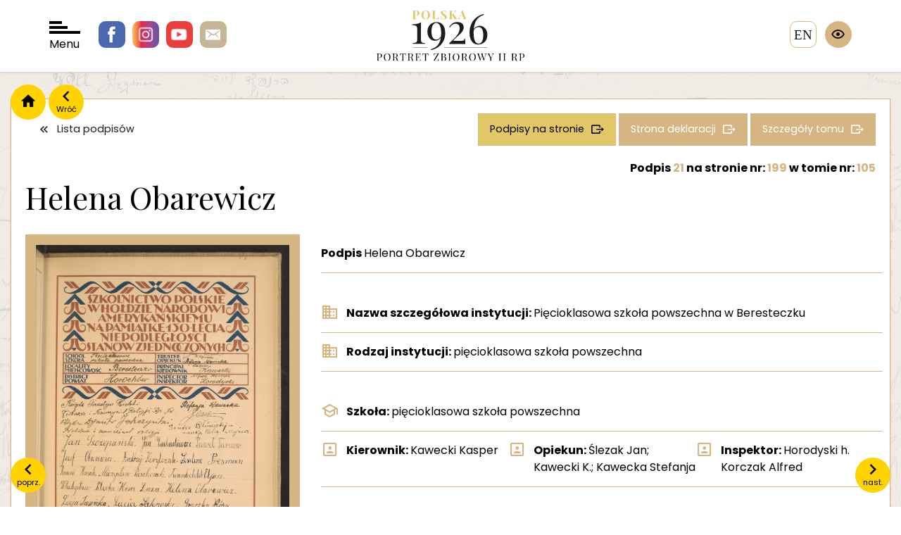

--- FILE ---
content_type: text/html; charset=UTF-8
request_url: https://polska1926.pl/podpisy/587156
body_size: 4029
content:
<!DOCTYPE html>
<html lang="">
    <head>
        <meta charset="utf-8">
        <meta http-equiv="X-UA-Compatible" content="IE=edge">

        <meta name="keywords" content="">
        <meta name="description" content="">
        <meta name="robots" content="index, follow">
        <meta name="language" content="pl">
        <meta name="author" content="">
        <meta name="viewport" content="width=device-width,initial-scale=1.0" />
        <meta name="csrf-token" content="mJczI8ACCQaJJdddpXMMHPCwJEUUiatORYdaTxIM">
        <title>polska1926</title>

        <link rel="preconnect" href="https://fonts.googleapis.com">
        <link rel="preconnect" href="https://fonts.gstatic.com" crossorigin>
        <link href="https://fonts.googleapis.com/css2?family=Playfair+Display:wght@400;700&family=Poppins:wght@100;300;400;700&display=swap" rel="stylesheet">
        <script src="https://polska1926.pl/assets/js/jquery-3.7.1.min.js"></script>
        <script>
            var APP_URL = "https:\/\/polska1926.pl"
        </script>

                <!-- Global site tag (gtag.js) - Google Analytics -->
        <script async src="https://www.googletagmanager.com/gtag/js?id=UA-6463969-46"></script>
        <script>
            window.dataLayer = window.dataLayer || [];
            function gtag(){dataLayer.push(arguments);}
            gtag('js', new Date());

            gtag('config', 'UA-6463969-46');
        </script>

        <link href="/cache/bootstrap.css" rel="stylesheet" />
        <link href="https://polska1926.pl/assets/libs/owl.carousel-2.3.4/css/owl.carousel.min.css" rel="stylesheet" />
        <link href="https://polska1926.pl/assets/libs/bootstrap-select/css/bootstrap-select.css" rel="stylesheet" />
        <link href="https://polska1926.pl/assets/libs/swipebox/css/swipebox.css" rel="stylesheet" />
        <link href="/cache/fonts.css" rel="stylesheet" />
        <link href="/cache/style.css" rel="stylesheet" />
        <link href="/cache/form.css" rel="stylesheet" />
        <link href="/cache/blog.css" rel="stylesheet" />
        <link href="/cache/search.css" rel="stylesheet" />
        <link href="/cache/map.css" rel="stylesheet" />
        <link href="/cache/wcag.css" rel="stylesheet" />
        
    </head>

    <body>
        <span class="hidden" data-expand-filters-content="




rozwiń filtry

" data-collapse-filters-content="




zwiń filtry

"></span>

        <div id="wrapper">

            <header class="">

                <div class="socials">
                    <a href="https://pl-pl.facebook.com/OsrodekKARTA" class="facebook"></a>
                    <a href="https://www.instagram.com/osrodekKARTA " class="instagram"></a>
                    <a href="https://www.youtube.com/c/HistoriazKARTY" class="youtube"></a>
                    <a href="/cdn-cgi/l/email-protection#63130c0f100802525a51552308021117024d0c11044d130f" class="email"></a>
                </div>

                <div id="nav-toggler">
                    <div class="bar"></div>
                    <div class="bar"></div>
                    <div class="bar"></div>
                    Menu
                </div>

                <div class="logo">
                    <a href="/">
                        <img src="https://polska1926.pl/assets/images/logo.svg" alt=""/>
                    </a>
                </div>

                                    <a href="https://polska1926.pl/zmiana_jezyka/en" class="language">en</a>
                
                <div class="wcag">
                    <div class="trigger"></div>
                    <div class="options">
                        <div data-wcag="contrast" class="option i-contrast" data-toggle="tooltip" data-container="body" data-placement="left" title="




Kontrast

"></div>
                        <div data-wcag="darken" class="option i-darken" data-toggle="tooltip" data-container="body" data-placement="left" title="




Tryb ciemny

"></div>
                        <div data-wcag="fontUp" class="option i-font-up" data-toggle="tooltip" data-container="body" data-placement="left" title="




Powiększ czcionkę

"></div>
                        <div data-wcag="fontDown" class="option i-font-down" data-toggle="tooltip" data-container="body" data-placement="left" title="




Pomniejsz czcionkę

"></div>
                        <div data-wcag="reset" class="option i-reset" data-toggle="tooltip" data-container="body" data-placement="left" title="




Ustawienia domyślne

"></div>
                    </div>
                </div>

            </header>

            <div class="header-spacer"></div>

            <div id="nav">

    <div class="close"></div>

    <div class="sidebar">
        <div>
            <div class="logo">
                <a href="/">
                    <img src="https://polska1926.pl/assets/images/logo-menu.svg" alt="" />
                </a>
            </div>

            <ul>
                <li><a class="important" href="https://polska1926.pl/blog/category/11" data-page="">




O portalu

</a></li>
                <li><a href="https://polska1926.pl/blog/17" data-page="">




Zesp&oacute;ł

</a></li>
                <li><a href="https://polska1926.pl/blog/13" data-page="">




Partnerzy

</a></li>
                <li><a href="https://polska1926.pl/blog/12" data-page="">Kontakt</a></li>
                <li><a href="https://polska1926.pl/blog/category/10" data-page="">




Aktualności

</a></li>

                <li><a href="https://polska1926.pl/blog/category/8" data-page="">




Konkursy

</a></li>

                <li><a href="https://polska1926.pl/blog/category/19" data-page="">




Projekty

</a></li>
                <li><a href="https://polska1926.pl/blog/category/15" data-page="">




Materiały do pobrania

</a></li>



                <li><a href="https://polska1926.pl/blog/category/9" data-page="">




Kontekst historyczny

</a></li>

            </ul>
        </div>
    </div>

    <div class="grid">

        <a href="https://polska1926.pl/mapa" data-index="1" class="item item-mapa">
            <span>




Mapa II RP z 1926 roku <br /> obrazująca rozkład podpis&oacute;w

</span>
        </a>

        <a href="https://polska1926.pl/miejscowosci" data-index="2" class="item item-miejscowosci">
            <span>




Lista <br />miejscowości

</span>
        </a>

        <a href="https://polska1926.pl/podpisy" data-index="3" class="item item-podpisy">
            <span>




Lista <br />podpis&oacute;w

</span>
        </a>

        <a href="https://polska1926.pl/tomy" data-index="4" class="item item-tomy">
            <span>




Lista <br />tom&oacute;w

</span>
        </a>

        <a href="https://polska1926.pl/karty" data-index="5" class="item item-lista-stron">
            <span>




Lista <br />stron

</span>
        </a>

        <a href="https://polska1926.pl/osoby" data-index="6" class="item item-osoby">
            <span>




Osoby

</span>
        </a>

        <a href="https://polska1926.pl/galeria" data-index="7" class="item item-galeria">
            <span>




Galeria <br />zdjęć

</span>
        </a>

    </div>
</div>

            <div class="container">

                                <div class="nav">
                    <a href="/" class="home"></a>
                    <a onclick="window.history.back();" class="back" data-content="Wr&oacute;ć"></a>
                </div>
                
                

<div class="content-block">

    <div class="item-single">

                <a class="prev" href="https://polska1926.pl/podpisy/587155" data-content="




poprz.

"></a>
        
                <a class="next" href="https://polska1926.pl/podpisy/587157" data-content="




nast.

"></a>
        
        <div class="buttons">
            <a class="button is-white icon-back" href="https://polska1926.pl/podpisy">




Lista podpis&oacute;w

</a>
            <a class="button icon-more button-gold-2" href="https://polska1926.pl/podpisy?volumes[]=105&amp;signatures_number_page=199">
                




Podpisy na stronie


            </a>
            <a class="button icon-more" href="https://polska1926.pl/karty/29900">




Strona deklaracji

</a>
            <a class="button icon-more" href="https://polska1926.pl/tomy/105">




Szczeg&oacute;ły tomu

</a>
        </div>

        <div class="title-heading">

            <span class="signature-page-nr">
                




Podpis

  <span class="gold">21</span>                 




na stronie nr:

 <a href="https://polska1926.pl/karty/29900"><span class="gold">199</span></a>
                




w tomie nr:

 <a href="https://polska1926.pl/tomy/105"><span class="gold">105</span></a>
            </span>

            <h1>
                Helena Obarewicz
            </h1>

            <div class="line-description">
                <div>
                    
                                    </div>
                <div>
                    
                                    </div>
            </div>

        </div>





        <div class="long-description">

            <div class="images">
                
                
                                <div class="image">
                   <img class="image-zoom" src="https://polska1926.pl/uploads/volumes/105/0199.jpg" alt="Podpis Helena Obarewicz na stronie nr 199 w tomie nr 105" />
                </div>
                
                <div class="actions">
                    <a class="button is-action icon-zoom swipebox" href="https://polska1926.pl/uploads/volumes/105/0199.jpg" >




Powiększ zdjęcie

</a>
                    <a class="button is-action icon-download" download="https://polska1926.pl/uploads/volumes/105/0199.jpg" href="https://polska1926.pl/uploads/volumes/105/0199.jpg" >




Pobierz zdjęcie

</a>
                </div>

                            </div>

            <div class="description">

                <div class="data has-border">

                    
                    
                    
                                        <div class="data-row">
                        <div class="data-label">
                            




Podpis


                        </div>
                        <div class="data-value">
                            Helena Obarewicz
                        </div>
                    </div>
                    
                    
                    <div class="data-spacer"></div>

                                        <div class="data-row icon-institution">
                        <div class="data-label">
                            




Nazwa szczeg&oacute;łowa instytucji:


                        </div>
                        <div class="data-value">
                            Pięcioklasowa szkoła powszechna w Beresteczku
                        </div>
                    </div>
                    
                                        <div class="data-row icon-institution">
                        <div class="data-label">
                            




Rodzaj instytucji:


                        </div>
                        <div class="data-value">
                            pięcioklasowa szkoła powszechna
                        </div>
                    </div>
                    
                    
                    <div class="data-spacer"></div>

                                        <div class="data-row icon-school">
                        <div class="data-label">
                            




Szkoła:


                        </div>
                        <div class="data-value">
                            pięcioklasowa szkoła powszechna
                        </div>
                    </div>
                    
                                        <div class="data-row w-13 icon-person">
                        <div class="data-label">
                            




Kierownik:


                        </div>
                        <div class="data-value">
                            Kawecki Kasper
                        </div>
                    </div>
                    
                                        <div class="data-row w-13 icon-person">
                        <div class="data-label">
                            




Opiekun:


                        </div>
                        <div class="data-value">
                            Ślezak Jan; Kawecki K.; Kawecka Stefanja
                        </div>
                    </div>
                    
                                        <div class="data-row w-13 icon-person">
                        <div class="data-label">
                            




Inspektor:


                        </div>
                        <div class="data-value">
                            Horodyski h. Korczak Alfred
                        </div>
                    </div>
                    
                    <div class="data-spacer"></div>

                                        <div class="data-row icon-country w-12">
                        <div class="data-label">
                            




Kraj w 1926 r.:


                        </div>
                        <div class="data-value">
                            Polska
                        </div>
                    </div>
                    
                                        <div class="data-row icon-country w-12">
                        <div class="data-label">
                            




Kraj w 2017 r.:


                        </div>
                        <div class="data-value">
                            Ukraina
                        </div>
                    </div>
                    
                                        <div class="data-row icon-voivodeship w-12">
                        <div class="data-label">
                            




Wojew&oacute;dztwo w 1926 r.:


                        </div>
                        <div class="data-value">
                            wołyńskie
                        </div>
                    </div>
                    
                                        <div class="data-row icon-voivodeship w-12">
                        <div class="data-label">
                            




Wojew&oacute;dztwo w 2017 r.:


                        </div>
                        <div class="data-value">
                            Ukraina
                        </div>
                    </div>
                    
                                        <div class="data-row icon-districts w-12">
                        <div class="data-label">
                            




Powiat w 1926 r.:


                        </div>
                        <div class="data-value">
                            horochowski
                        </div>
                    </div>
                    
                                        <div class="data-row icon-districts w-12">
                        <div class="data-label">
                            




Powiat w 2017 r.:


                        </div>
                        <div class="data-value">
                            Ukraina
                        </div>
                    </div>
                    
                                        <div class="data-row icon-city w-12">
                        <div class="data-label">
                            




Miejscowość w 1926 r.:


                        </div>
                        <div class="data-value">
                            Beresteczko
                        </div>
                    </div>
                    
                                        <div class="data-row icon-city w-12">
                        <div class="data-label">
                            




Miejscowość w 2017 r.:


                        </div>
                        <div class="data-value">
                            Берестечко; Berestechko
                        </div>
                    </div>
                    
                    <div class="data-spacer"></div>

                    
                    
                    <div class="data-spacer"></div>

                                        <div class="data-row">
                        <div class="data-label">
                            




Podpisy na stronie:


                        </div>
                        <div class="data-value">
                                                            <span class="value"><a href="https://polska1926.pl/podpisy/587136">Jan Ślezak</a></span>
                                                            <span class="value"><a href="https://polska1926.pl/podpisy/587137">K. Kawecki</a></span>
                                                            <span class="value"><a href="https://polska1926.pl/podpisy/587138">Stefania Kawecka</a></span>
                                                            <span class="value"><a href="https://polska1926.pl/podpisy/587139">Kasper Kawecki</a></span>
                                                            <span class="value"><a href="https://polska1926.pl/podpisy/587140">Alfred Korczak</a></span>
                                                            <span class="value"><a href="https://polska1926.pl/podpisy/587141"> Horodyski</a></span>
                                                            <span class="value"><a href="https://polska1926.pl/podpisy/587142">Faustyn Zielski</a></span>
                                                            <span class="value"><a href="https://polska1926.pl/podpisy/587143">Dymitr Jahczynski</a></span>
                                                            <span class="value"><a href="https://polska1926.pl/podpisy/587144">Sender Blumsztejn</a></span>
                                                            <span class="value"><a href="https://polska1926.pl/podpisy/587145">Jan Szczepański</a></span>
                                                            <span class="value"><a href="https://polska1926.pl/podpisy/587146">Jan Zacharkiewicz</a></span>
                                                            <span class="value"><a href="https://polska1926.pl/podpisy/587147">Paweł Tarnow</a></span>
                                                            <span class="value"><a href="https://polska1926.pl/podpisy/587148">Józef Obarewicz</a></span>
                                                            <span class="value"><a href="https://polska1926.pl/podpisy/587149">Andrzej Kirylczuk</a></span>
                                                            <span class="value"><a href="https://polska1926.pl/podpisy/587150">Szulinc Presman</a></span>
                                                            <span class="value"><a href="https://polska1926.pl/podpisy/587151">Antoni Husak</a></span>
                                                            <span class="value"><a href="https://polska1926.pl/podpisy/587152">Mieczysław Paszkowski</a></span>
                                                            <span class="value"><a href="https://polska1926.pl/podpisy/587153">Eliasz Twardochlib</a></span>
                                                            <span class="value"><a href="https://polska1926.pl/podpisy/587154">Władysław Peterko</a></span>
                                                            <span class="value"><a href="https://polska1926.pl/podpisy/587155">Kira Łuza</a></span>
                                                            <span class="value"><a href="https://polska1926.pl/podpisy/587157">Łucja Sawicka</a></span>
                                                            <span class="value"><a href="https://polska1926.pl/podpisy/587158">Łucja Sakowska</a></span>
                                                            <span class="value"><a href="https://polska1926.pl/podpisy/587159">Róża Graczka</a></span>
                                                            <span class="value"><a href="https://polska1926.pl/podpisy/587160">Pesia Szprecher</a></span>
                                                            <span class="value"><a href="https://polska1926.pl/podpisy/587161">Fejga Ćwibel</a></span>
                                                            <span class="value"><a href="https://polska1926.pl/podpisy/587162">Chaja Koniuch</a></span>
                                                            <span class="value"><a href="https://polska1926.pl/podpisy/587163">Mikołaj Szuryn</a></span>
                                                            <span class="value"><a href="https://polska1926.pl/podpisy/587164">Chawa Rojzman</a></span>
                                                            <span class="value"><a href="https://polska1926.pl/podpisy/587165">Machla Fiterman</a></span>
                                                            <span class="value"><a href="https://polska1926.pl/podpisy/587166">Róża Ferdman</a></span>
                                                            <span class="value"><a href="https://polska1926.pl/podpisy/587167">Chaja Belfer</a></span>
                                                            <span class="value"><a href="https://polska1926.pl/podpisy/587168">Bejła Buratin</a></span>
                                                            <span class="value"><a href="https://polska1926.pl/podpisy/587169">Muli Brejer</a></span>
                                                            <span class="value"><a href="https://polska1926.pl/podpisy/587170">Rachel Bardyga</a></span>
                                                            <span class="value"><a href="https://polska1926.pl/podpisy/587171">Mojżesz Moczan</a></span>
                                                            <span class="value"><a href="https://polska1926.pl/podpisy/587172">Szmul Koniuch</a></span>
                                                            <span class="value"><a href="https://polska1926.pl/podpisy/587173">Bronisław Korzonek</a></span>
                                                    </div>
                    </div>
                    
                                        <div class="data-row">
                        <div class="data-label">
                            




Słowa kluczowe tomu:


                        </div>
                        <div class="data-value">
                                                                                                szkoły powszechne;
                                                                                                                                gimnazja;
                                                                                    </div>
                    </div>
                    
                                        <div class="data-row">
                        <div class="data-label">
                            




Etykieta tomu:


                        </div>
                        <div class="data-value">
                            szkoły powszechne i gimnazja; różne tom 105
                        </div>
                    </div>
                    
                </div>

            </div>

        </div>

    </div>
</div>
            </div>

            <footer>
                <div class="container">
                    <div class="footer">
                        <div class="contacts">
                            <div class="logo">
                                <img src="/assets/images/logo-karta.png" alt="Karta" />
                            </div>
                            <div class="contact">
                                <!DOCTYPE html>
<html>
<head>
</head>
<body>
<p>Fundacja Ośrodka KARTA <br />ul. Narbutta 29<br />02-536 Warszawa <br />tel.: (+48 22) 848-07-12<br /><a href="https://www.karta.org.pl" target="_blank" rel="noopener">www.karta.org.pl</a></p>
<p><a href="../../../blog/81">Polityka prywatności</a></p>
<script data-cfasync="false" src="/cdn-cgi/scripts/5c5dd728/cloudflare-static/email-decode.min.js"></script><script defer src="https://static.cloudflareinsights.com/beacon.min.js/vcd15cbe7772f49c399c6a5babf22c1241717689176015" integrity="sha512-ZpsOmlRQV6y907TI0dKBHq9Md29nnaEIPlkf84rnaERnq6zvWvPUqr2ft8M1aS28oN72PdrCzSjY4U6VaAw1EQ==" data-cf-beacon='{"version":"2024.11.0","token":"cbd638a2453244b980c8284db37a0ad4","r":1,"server_timing":{"name":{"cfCacheStatus":true,"cfEdge":true,"cfExtPri":true,"cfL4":true,"cfOrigin":true,"cfSpeedBrain":true},"location_startswith":null}}' crossorigin="anonymous"></script>
</body>
</html>
                            </div>
                        </div>

                        <div class="socials">
                            <a href="#" class="facebook"></a>
                            <a href="#" class="instagram"></a>
                            <a href="#" class="youtube"></a>
                            <a href="#" class="email"></a>
                        </div>

                        <div class="copyright">
                            <!DOCTYPE html>
<html>
<head>
</head>
<body>
<p>Fundacja Ośrodka KARTA - all rights reserved &copy;<br />Projekt i wykonanie &ndash; Art Ekipa</p>
</body>
</html>
                        </div>
                    </div>
                </div>
            </footer>

        </div>

        <script src="https://polska1926.pl/assets/libs/jquery.smoothZoom.js"></script>
        <script src="https://polska1926.pl/assets/libs/bootstrap/js/bootstrap.min.js"></script>
        <script src="https://polska1926.pl/assets/libs/owl.carousel-2.3.4/owl.carousel.min.js"></script>
        <script src="https://polska1926.pl/assets/libs/bootstrap-select/js/bootstrap-select.min.js"></script>
        <script src="https://polska1926.pl/assets/libs/jquery.easy-autocomplete.min.js"></script>
        <script src="https://polska1926.pl/assets/libs/swipebox/js/jquery.swipebox.js"></script>
        <script src="https://polska1926.pl/assets/js/commons.js"></script>
        <script src="https://polska1926.pl/assets/js/scripts.js"></script>
        <script src="https://polska1926.pl/assets/js/map.js"></script>
        <script src="https://polska1926.pl/assets/js/wcag.js"></script>
        
    </body>
</html>


--- FILE ---
content_type: application/javascript
request_url: https://polska1926.pl/assets/js/scripts.js
body_size: 1084
content:
jQuery(document).ready(function($){

    $('#nav-toggler').on('click', function() {

        $('#nav').addClass('in');
        $('body').addClass('in');

        if ($(window).width() > 767)
        {
            setTimeout(function() {
                var items = $('#nav .item').length;

                $('#nav .sidebar').animate({'left': '0px'}, 500, function() {
                    for (var i = 1; i <= items; i++)
                    {
                        $('#nav .item[data-index="'+i+'"]').delay(i * 100).animate({'opacity': '100%'}, {duration: 200});
                    }
                });
            }, 150);
        }
    });

    $('#nav .close').on('click', function() {

        if ($(window).width() > 767)
        {
            var items = $('#nav .item').length;

            var counter = 1;
            for (var i = items; i > 0; i--)
            {
                counter++;
                $('#nav .item[data-index="'+i+'"]').delay(counter * 100).animate({'opacity': '0%'}, {duration: 200});
            }

            $('#nav .sidebar').delay(counter * 100).animate({'left': '-290px'}, 500, function() {
                $('#nav').removeClass('in');
                $('body').removeClass('in');
            });
        }
        else
        {
            $('#nav').removeClass('in');
            $('body').removeClass('in');
        }

    });



    $('.data-value').each(function() {

        var height = $(this).height();

        if (height > 100)
        {
            var html = '<div class="cut-text" style="--height: '+height+'px;">' + $(this).html() + '</div><div class="expander"></div>';
            $(this).html(html);
        }
    });

    $(document).on('click', '.expander', function() {
        $(this).parent().find('.cut-text').toggleClass('in');
    });

    $('*[data-title]').tooltip({'container':'.map-wrapper'});

    function onScroll()
    {
        var top = $(window).scrollTop();

        if (top > 0)
        {
            if (!$('header').hasClass('scroll'))
            {
                $('header').addClass('scroll');
            }

            if (!$('header').hasClass('in'))
            {
                $('header').addClass('in');
            }
        }
        else
        {
            if (!$('header').hasClass('header'))
            {
                if ($('header').hasClass('in'))
                {
                    $('header').removeClass('in');
                    $('header').removeClass('scroll');
                }
            }

            if ($('header').hasClass('scroll'))
            {
                $('header').removeClass('scroll');
            }
        }
    }

    $(window).on('scroll', onScroll);

    $( window ).on('load', function() {
        $('.image-zoom').smoothZoom({
            responsive: false,
            responsive_maintain_ratio: true,
            max_WIDTH: '',
            max_HEIGHT: ''
        });
    });



    $('[data-toggle="tooltip"]').tooltip();

    $('.wcag > .trigger').click(function() {
        $(this).toggleClass('in');
    });

    $('.swipebox').swipebox();

    var slider = $('#slider');
    slider.owlCarousel(
        {
            loop: true,
            margin: 0,
            items: 1,
            nav: true,
            dots: true,
            dotsContainer: '.slider-controls .dots',
            navText: ['', ''],
            autoplayTimeout: 8000,
            autoplay: true,
            autoHeight: true
        }
    );

    $('*[data-slider-control]').on('click', function (ev) {

        var mode = $(this).data('slider-control');

        if (mode == 'pause')
        {
            slider.data('owl.carousel').options.autoplay = false;
            slider.trigger('refresh.owl.carousel');

            $(this).removeClass('pause');
            $(this).addClass('play');
            $(this).data('slider-control', 'play');
            $(this).attr('data-slider-control', 'play');
        }
        else
        {
            slider.data('owl.carousel').options.autoplay = true;
            slider.trigger('refresh.owl.carousel');

            $(this).removeClass('play');
            $(this).addClass('pause');
            $(this).data('slider-control', 'pause');
            $(this).attr('data-slider-control', 'pause');
        }
    });

    // Formularze
    $('.form-group select').selectpicker({
        'styleBase': 'form-select'
    });

    var lang = $('html').attr('lang');
    var expand_phrase = $('*[data-expand-filters-content]').data('expand-filters-content');
    var collapse_phrase = $('*[data-collapse-filters-content]').data('collapse-filters-content');


    if ($('.form-search .form-hidden').length)
    {
        $('.form-search').after('<div class="form-expand" data-expand-content="'+expand_phrase+'" data-collapse-content="'+collapse_phrase+'"></div>');
    }

    $(document).on('click', '.form-expand', function() {
        $(this).parents().find('.form-search .form-hidden').toggleClass('in');
        $(this).toggleClass('in');
    });

    if ($(window).width() < 768)
    {
        if ($('.menu-tabs').length)
        {
            var index = $('.menu-tabs li.active').index();

            if (index !== false)
            {
                $('.menu-tabs').animate({scrollLeft: $('.menu-tabs li.active').offset().left}, 0);
            }
        }
    }

});
